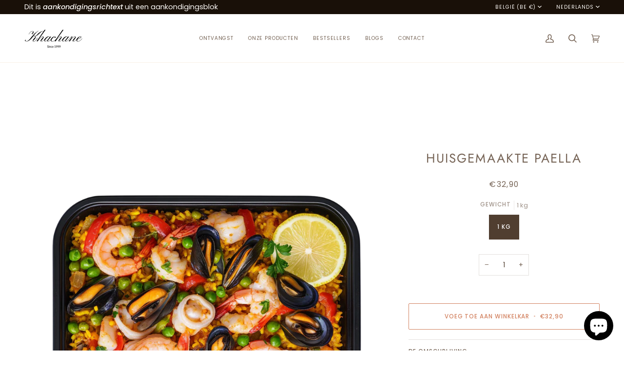

--- FILE ---
content_type: text/css
request_url: https://khachane.be/cdn/shop/t/14/assets/font-settings.css?v=80358578057399615751759344291
body_size: 154
content:
@font-face{font-family:Jost;font-weight:400;font-style:normal;font-display:swap;src:url(//khachane.be/cdn/fonts/jost/jost_n4.d47a1b6347ce4a4c9f437608011273009d91f2b7.woff2?h1=a2hhY2hhbmUuYmU&h2=a2hhY2hhbmUuYWNjb3VudC5teXNob3BpZnkuY29t&h3=YWNjb3VudC5raGFjaGFuZS5iZQ&hmac=567c3ac9b3e26bdada1ad3eaf317d280c4a66e546a2ca79c54c35caa5cac5738) format("woff2"),url(//khachane.be/cdn/fonts/jost/jost_n4.791c46290e672b3f85c3d1c651ef2efa3819eadd.woff?h1=a2hhY2hhbmUuYmU&h2=a2hhY2hhbmUuYWNjb3VudC5teXNob3BpZnkuY29t&h3=YWNjb3VudC5raGFjaGFuZS5iZQ&hmac=a1d41a361e8bb5e27b601c97d0d3e76b575161073f2d44d7a78ffd201de84d88) format("woff")}@font-face{font-family:Poppins;font-weight:400;font-style:normal;font-display:swap;src:url(//khachane.be/cdn/fonts/poppins/poppins_n4.0ba78fa5af9b0e1a374041b3ceaadf0a43b41362.woff2?h1=a2hhY2hhbmUuYmU&h2=a2hhY2hhbmUuYWNjb3VudC5teXNob3BpZnkuY29t&h3=YWNjb3VudC5raGFjaGFuZS5iZQ&hmac=e5b33cb50f1e66318df81991a55e52f9099f0afb2515d085f7267f79745cb0c0) format("woff2"),url(//khachane.be/cdn/fonts/poppins/poppins_n4.214741a72ff2596839fc9760ee7a770386cf16ca.woff?h1=a2hhY2hhbmUuYmU&h2=a2hhY2hhbmUuYWNjb3VudC5teXNob3BpZnkuY29t&h3=YWNjb3VudC5raGFjaGFuZS5iZQ&hmac=83b1220fe8c19387a32d7cd1969bcfbf4781008a7736f81e63dc736c15e0906e) format("woff")}@font-face{font-family:Poppins;font-weight:400;font-style:normal;font-display:swap;src:url(//khachane.be/cdn/fonts/poppins/poppins_n4.0ba78fa5af9b0e1a374041b3ceaadf0a43b41362.woff2?h1=a2hhY2hhbmUuYmU&h2=a2hhY2hhbmUuYWNjb3VudC5teXNob3BpZnkuY29t&h3=YWNjb3VudC5raGFjaGFuZS5iZQ&hmac=e5b33cb50f1e66318df81991a55e52f9099f0afb2515d085f7267f79745cb0c0) format("woff2"),url(//khachane.be/cdn/fonts/poppins/poppins_n4.214741a72ff2596839fc9760ee7a770386cf16ca.woff?h1=a2hhY2hhbmUuYmU&h2=a2hhY2hhbmUuYWNjb3VudC5teXNob3BpZnkuY29t&h3=YWNjb3VudC5raGFjaGFuZS5iZQ&hmac=83b1220fe8c19387a32d7cd1969bcfbf4781008a7736f81e63dc736c15e0906e) format("woff")}@font-face{font-family:Jost;font-weight:500;font-style:normal;font-display:swap;src:url(//khachane.be/cdn/fonts/jost/jost_n5.7c8497861ffd15f4e1284cd221f14658b0e95d61.woff2?h1=a2hhY2hhbmUuYmU&h2=a2hhY2hhbmUuYWNjb3VudC5teXNob3BpZnkuY29t&h3=YWNjb3VudC5raGFjaGFuZS5iZQ&hmac=2dd7fb22a95df2d4858c4392c5484945f364c9bc569ef91881a2244f5e277155) format("woff2"),url(//khachane.be/cdn/fonts/jost/jost_n5.fb6a06896db583cc2df5ba1b30d9c04383119dd9.woff?h1=a2hhY2hhbmUuYmU&h2=a2hhY2hhbmUuYWNjb3VudC5teXNob3BpZnkuY29t&h3=YWNjb3VudC5raGFjaGFuZS5iZQ&hmac=2bd01241fca80381d5cbff0d338dc7c4d039920c95cf27cc298e6461828901ed) format("woff")}@font-face{font-family:Poppins;font-weight:500;font-style:normal;font-display:swap;src:url(//khachane.be/cdn/fonts/poppins/poppins_n5.ad5b4b72b59a00358afc706450c864c3c8323842.woff2?h1=a2hhY2hhbmUuYmU&h2=a2hhY2hhbmUuYWNjb3VudC5teXNob3BpZnkuY29t&h3=YWNjb3VudC5raGFjaGFuZS5iZQ&hmac=cfc061b58bdce790208edc56eaea715c956d2343a1ad977c9bd392d90de62f7e) format("woff2"),url(//khachane.be/cdn/fonts/poppins/poppins_n5.33757fdf985af2d24b32fcd84c9a09224d4b2c39.woff?h1=a2hhY2hhbmUuYmU&h2=a2hhY2hhbmUuYWNjb3VudC5teXNob3BpZnkuY29t&h3=YWNjb3VudC5raGFjaGFuZS5iZQ&hmac=f45199b57b3e8aa761fed3466d9942e14d069ef499d25a410a91d78d1b5df2a5) format("woff")}@font-face{font-family:Poppins;font-weight:500;font-style:normal;font-display:swap;src:url(//khachane.be/cdn/fonts/poppins/poppins_n5.ad5b4b72b59a00358afc706450c864c3c8323842.woff2?h1=a2hhY2hhbmUuYmU&h2=a2hhY2hhbmUuYWNjb3VudC5teXNob3BpZnkuY29t&h3=YWNjb3VudC5raGFjaGFuZS5iZQ&hmac=cfc061b58bdce790208edc56eaea715c956d2343a1ad977c9bd392d90de62f7e) format("woff2"),url(//khachane.be/cdn/fonts/poppins/poppins_n5.33757fdf985af2d24b32fcd84c9a09224d4b2c39.woff?h1=a2hhY2hhbmUuYmU&h2=a2hhY2hhbmUuYWNjb3VudC5teXNob3BpZnkuY29t&h3=YWNjb3VudC5raGFjaGFuZS5iZQ&hmac=f45199b57b3e8aa761fed3466d9942e14d069ef499d25a410a91d78d1b5df2a5) format("woff")}@font-face{font-family:Poppins;font-weight:400;font-style:italic;font-display:swap;src:url(//khachane.be/cdn/fonts/poppins/poppins_i4.846ad1e22474f856bd6b81ba4585a60799a9f5d2.woff2?h1=a2hhY2hhbmUuYmU&h2=a2hhY2hhbmUuYWNjb3VudC5teXNob3BpZnkuY29t&h3=YWNjb3VudC5raGFjaGFuZS5iZQ&hmac=89032450ec83eb3a9aa5456e08f468c57e5ef0259faa9ae6ff67b42b2b475912) format("woff2"),url(//khachane.be/cdn/fonts/poppins/poppins_i4.56b43284e8b52fc64c1fd271f289a39e8477e9ec.woff?h1=a2hhY2hhbmUuYmU&h2=a2hhY2hhbmUuYWNjb3VudC5teXNob3BpZnkuY29t&h3=YWNjb3VudC5raGFjaGFuZS5iZQ&hmac=0ff54385bbea7979fe539715448c9f86715e6af03e92421a0356daaccdb6bd59) format("woff")}@font-face{font-family:Poppins;font-weight:500;font-style:italic;font-display:swap;src:url(//khachane.be/cdn/fonts/poppins/poppins_i5.6acfce842c096080e34792078ef3cb7c3aad24d4.woff2?h1=a2hhY2hhbmUuYmU&h2=a2hhY2hhbmUuYWNjb3VudC5teXNob3BpZnkuY29t&h3=YWNjb3VudC5raGFjaGFuZS5iZQ&hmac=d288f0025bbb9699daa27dc4b507b610e27686c149ceb77e2b3d804cc3e273f0) format("woff2"),url(//khachane.be/cdn/fonts/poppins/poppins_i5.a49113e4fe0ad7fd7716bd237f1602cbec299b3c.woff?h1=a2hhY2hhbmUuYmU&h2=a2hhY2hhbmUuYWNjb3VudC5teXNob3BpZnkuY29t&h3=YWNjb3VudC5raGFjaGFuZS5iZQ&hmac=fc851c9ca439f15aec0ee04f4c1fb698665bd824bed2487aa415330a57f589bb) format("woff")}
/*# sourceMappingURL=/cdn/shop/t/14/assets/font-settings.css.map?v=80358578057399615751759344291 */
